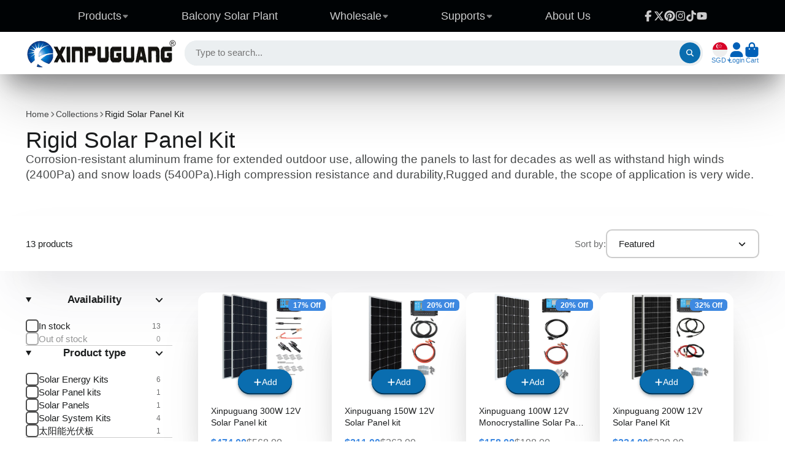

--- FILE ---
content_type: text/css
request_url: https://xinpuguangsolar.com/cdn/shop/t/67/assets/predictive-search.css?v=173913221336811738691759997983
body_size: 141
content:
.\#predictive-search-results-item-title,.\#predictive-search-results-item-excerpt{display:-webkit-box;-webkit-line-clamp:1;-webkit-box-orient:vertical;overflow:hidden}.\#predictive-search-results-item-excerpt,.\#predictive-search-results-item-date{opacity:.64}.\#predictive-search{display:block;position:relative;height:2.9rem}.\#predictive-search-input .\#header-searchbar-form{z-index:10}.\#predictive-search-input-spinner{position:absolute;top:50%;transform:translateY(-50%);left:0;z-index:21;opacity:0;transition:var(--transition-base);pointer-events:none}.\#predictive-search.\!loading .\#predictive-search-input-spinner{opacity:1;left:.7rem}.\#predictive-search.\!loading .\#header-searchbar-input{padding-left:2.3rem}.\#predictive-search-results-wrapper{border-top:2.9rem solid var(--search-bg-color);z-index:9;top:0;left:0;position:absolute;width:100%;background-color:var(--search-bg-color);color:var(--search-text-color);border-radius:1.5rem;box-shadow:#32325d1a 0 50px 100px -20px,#00000026 0 30px 60px -30px;max-height:0;overflow:hidden;transition:var(--transition-base)}.\#predictive-search-results-wrapper:not(.\!loading) .\#predictive-search-input-spinner{display:none}.\#predictive-search-results-wrapper.\!active{max-height:64vh;overflow-y:auto}.\#predictive-search-results-wrapper::-webkit-scrollbar{width:.7rem}.\#predictive-search-results-wrapper::-webkit-scrollbar-track{margin-top:.7rem;margin-bottom:1rem}.\#predictive-search-results-wrapper::-webkit-scrollbar-thumb{background-color:var(--color-g-bg-d15);border-radius:999rem}.\#predictive-search-results{padding:1.5rem}.\#predictive-search-results-suggestions{display:flex;flex-wrap:wrap;gap:1rem}.\#predictive-search-results-suggestion{cursor:pointer;display:flex;align-items:center;gap:.5rem;padding:.85em 1.3em;border:none;background:var(--color-g-bg-d5);border-radius:999px;transition:var(--transition-base)}.\#predictive-search-results-suggestion .\#icon{--size: 1rem}.\#predictive-search-results-suggestion-text,.\#predictive-search-results-suggestion .\#icon{flex-shrink:0}.\#predictive-search-results-suggestion:hover{background:var(--color-g-bg-d15)}.\#predictive-search-results-types{display:flex;flex-direction:column;gap:3rem}.\#predictive-search-results-type-title{font-size:1rem;opacity:.8;margin-bottom:1rem}.\#predictive-search-results-item{display:flex;align-items:center;border-top:1px solid #ededed;padding-top:1rem;margin-top:1rem;gap:1.5rem;position:relative}.\#predictive-search-results-item-thumb{width:70px;height:70px;background:#ededed;border-radius:var(--border-radius-base);display:flex;align-items:center;justify-content:center;flex-shrink:0}.\#predictive-search-results-item-thumb .\#icon{opacity:.8;--size: 1.5rem}.\#predictive-search-results-item-date,.\#predictive-search-results-item-excerpt{margin-top:.5rem}.\#predictive-search-results-item-title{font-size:1.15rem;font-weight:400;margin:0}.\#predictive-search-results-item-price{font-weight:var(--font-body-weight-bold);font-size:1.15rem;margin-top:.8rem}.\#predictive-search-results-item-price .\#price{display:flex;gap:.5rem}.\#predictive-search-results-item-body{flex-grow:1}.\#predictive-search-results-item-media{width:70px;flex-shrink:0}.\#predictive-search-results-item-arrow{margin-left:1rem;transform:rotate(45deg);opacity:.4}.\#predictive-search-results-item-arrow .\#icon{--size: 1.5rem}.\#predictive-search-results-no-results{display:flex;align-items:center;gap:1.5rem}.\#predictive-search-results-no-results-icon{color:var(--color-g-fg);background-color:var(--color-g-text);padding:1rem;border-radius:50%}.\#predictive-search-results-no-results-heading{font-size:1.3225rem}.\#predictive-search-results-no-results-subheading{margin-bottom:0;opacity:.8}
/*# sourceMappingURL=/cdn/shop/t/67/assets/predictive-search.css.map?v=173913221336811738691759997983 */


--- FILE ---
content_type: text/css
request_url: https://xinpuguangsolar.com/cdn/shop/t/67/assets/collection-filter.css?v=129961707389878371441759997983
body_size: -258
content:
.\#collection-filter{padding-block:1.5rem;padding-right:1rem;border-bottom:1px solid #cccccc;display:block}.\#collection-filter:first-of-type{padding-top:0}.\#collection-filter-wrapper>summary{cursor:pointer;list-style:none}.\#collection-filter-wrapper>summary::marker,.\#collection-filter-wrapper>summary::-webkit-details-marker{display:none}.\#collection-filter-header{display:flex;align-items:center;justify-content:space-between}.\#collection-filter-header-heading{font-weight:var(--font-body-weight-bold);font-size:1.2rem}.\#collection-filter-header-icon .\#icon{--size: 1.1rem}.\#collection-filter-body{padding-top:1.5rem}.\#collection-filter-items.\@layout\:list{gap:.8rem;display:flex;flex-direction:column}.\#collection-filter-items.\@layout\:swatches{gap:.5rem;display:flex;flex-wrap:wrap}.\#collection-filter-item-label{font-size:1.1rem;display:flex;align-items:center;gap:.5rem}.\#collection-filter-item-input:checked+.\#collection-filter-item-icon{background:var(--color-g-accent);border-color:var(--color-g-accent)}.\#collection-filter-item-input:checked+.\#collection-filter-item-icon .\#icon{opacity:1}.\#collection-filter-item-input:checked+.\#collection-filter-item-icon+.\#collection-filter-item-value{font-weight:var(--font-body-weight-bold)}.\#collection-filter-item-input:checked+.\#collection-filter-item-switch{background:var(--color-g-accent);border-color:var(--color-g-accent)}.\#collection-filter-item-input:checked+.\#collection-filter-item-switch:after{margin-left:auto;background:var(--color-g-fg)}.\#collection-filter-item-input:disabled~*{opacity:.46;cursor:not-allowed}.\#collection-filter-item-icon{display:flex;padding:.18rem;border-radius:.35rem;border:2px solid #4d4d4d}.\#collection-filter-item-icon .\#icon{--size: .85rem;color:var(--color-g-fg);opacity:0}.\#collection-filter-item-counter{margin-left:auto;margin-right:5px;opacity:.64;font-size:.85rem}.\#collection-filter-item-switch{width:2.34rem;border-radius:999rem;border:.135rem solid var(--color-g-text);display:flex}.\#collection-filter-item-switch:after{content:"";height:.9rem;width:.9rem;border-radius:50%;background:var(--color-g-text);margin:.135rem;z-index:1}
/*# sourceMappingURL=/cdn/shop/t/67/assets/collection-filter.css.map?v=129961707389878371441759997983 */


--- FILE ---
content_type: text/css
request_url: https://xinpuguangsolar.com/cdn/shop/t/67/assets/collection-toolbar.css?v=42469931595297884431759997985
body_size: -448
content:
.\#collection-toolbar{box-shadow:#32325d1a 0 50px 100px -20px,#00000026 0 30px 60px -30px;margin-bottom:2.5rem;padding-top:1.5rem;padding-bottom:1.5rem;background:#fff;font-size:1.1rem}.\#collection-toolbar-inner{display:flex;align-items:center;justify-content:space-between}.\#collection-toolbar-header{display:flex;align-items:center;gap:2rem}.\#collection-toolbar-filters-button{font-size:1.15rem;background:none;display:flex;align-items:center;gap:.7em;padding:.5em 1.15em;border:2px solid var(--color-g-text);border-radius:3em;cursor:pointer;font-weight:var(--font-body-weight-bold)}.\#collection-toolbar-filters-button .\#icon{--size: 1.2em}
/*# sourceMappingURL=/cdn/shop/t/67/assets/collection-toolbar.css.map?v=42469931595297884431759997985 */


--- FILE ---
content_type: text/javascript
request_url: https://xinpuguangsolar.com/cdn/shop/t/67/assets/posted-popup.js?v=27398511133808055871759997984
body_size: -450
content:
(async()=>{const{Core}=await importModule("Core"),ATTR_NEWSLETTER_MSG="newsletter-msg",ATTR_CONTACT_MSG="contact-msg";customElements.define("posted-popup",class extends Core{elements={template:"[data-template]"};async render(){await customElements.whenDefined("modal-popup"),this._initPopup()}_initPopup(){window.location.search.includes("?customer_posted=true","customer_posted%3Dtrue")&&this._trigerModal(this.newsletterMsg),window.location.search.includes("?contact_posted=true","contact_posted%3Dtrue")&&this._trigerModal(this.contactMsg)}_trigerModal(msg){this.publish("toast-notification:open",{title:msg,type:"success"})}get newsletterMsg(){return this.getAttribute(ATTR_NEWSLETTER_MSG)}get contactMsg(){return this.getAttribute(ATTR_CONTACT_MSG)}})})();
//# sourceMappingURL=/cdn/shop/t/67/assets/posted-popup.js.map?v=27398511133808055871759997984


--- FILE ---
content_type: text/javascript
request_url: https://xinpuguangsolar.com/cdn/shop/t/67/assets/collection-sort.js?v=97557671583132569281759997985
body_size: -573
content:
(async()=>{const{Core}=await importModule("Core");customElements.define("collection-sort",class extends Core{render(){this._handleChange()}_handleChange(){this.addEventListener("change",this._onChange.bind(this))}_onChange(){this.publish("filter:change")}})})();
//# sourceMappingURL=/cdn/shop/t/67/assets/collection-sort.js.map?v=97557671583132569281759997985
